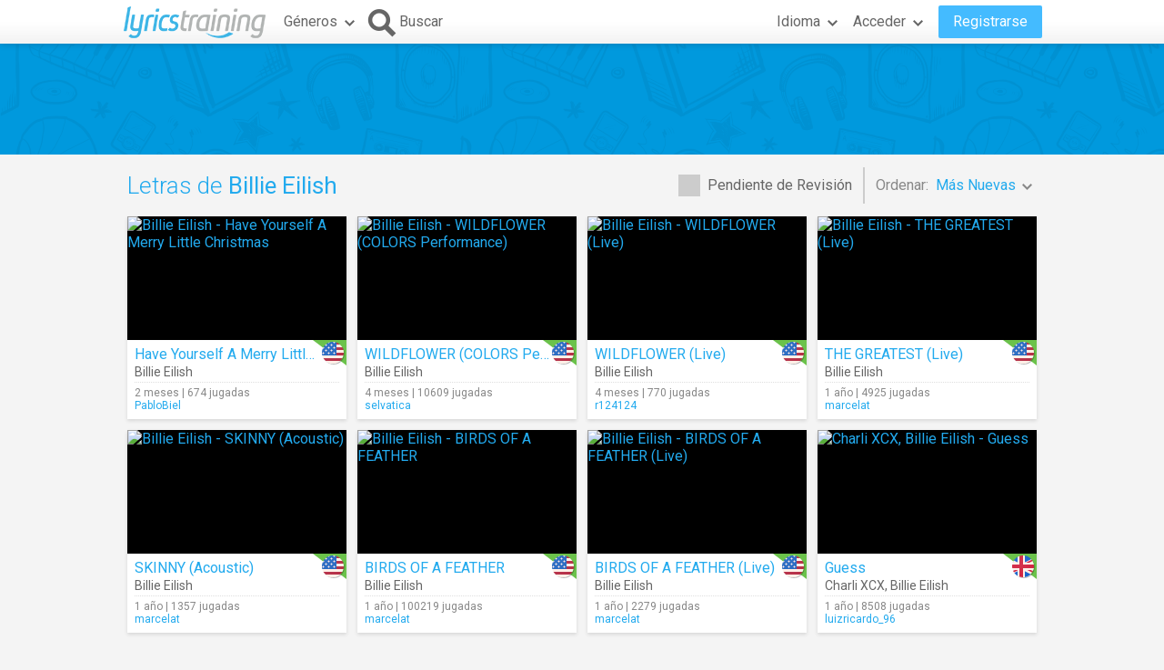

--- FILE ---
content_type: text/html; charset=utf-8
request_url: https://es.lyricstraining.com/search?ar=Billie%20Eilish
body_size: 9634
content:
<!DOCTYPE html>
<html lang="es">
<head>
<meta charset="UTF-8">
<meta name="HandheldFriendly" content="True"/>
<meta name="viewport" id="viewport" content="width=device-width,initial-scale=1.0,minimum-scale=1.0,maximum-scale=1.0,user-scalable=no" />
<meta name="apple-mobile-web-app-capable" content="yes" />
<title>Letras de Billie Eilish</title>
<meta name="description" content="Vídeos musicales y letras de canciones de Billie Eilish." />
<meta name="keywords" content="aprender,idioma,online,en línea,gratis,música,vídeo,letra,canción,karaoke,inglés,español,francés,alemán,italiano,portugues,holandes,Billie Eilish" />
<link rel="alternate" href="https://lyricstraining.com/search?ar=Billie%20Eilish" hreflang="en" title="Inglés" />
<link rel="alternate" href="https://es.lyricstraining.com/search?ar=Billie%20Eilish" hreflang="es" title="Español" />
<link rel="alternate" href="https://fr.lyricstraining.com/search?ar=Billie%20Eilish" hreflang="fr" title="Francés" />
<meta property="og:title" content="Letras de Billie Eilish" />
<meta property="og:description" content="Vídeos musicales y letras de canciones de Billie Eilish." />
<meta property="og:type" content="website" />
<meta property="og:url" content="https://es.lyricstraining.com/search?ar=Billie%20Eilish" />
<meta property="og:site_name" content="LyricsTraining" />
<meta property="fb:app_id" content="172942429396251" />
<meta name="facebook-domain-verification" content="bnpg4ghn4ewuajlclmp3smh4f5uz0m" />

<!-- Favicon -->
<link rel="shortcut icon" href="/favicon.ico?rev=2.5.5"/>
<link rel="icon" href="/img/favicon.png?rev=2.5.5" type="image/png" />

<!-- Stylesheets -->
<link type="text/css" href="/uix/css/default/uix.css?rev=2.5.5" rel="stylesheet">
<link type="text/css" href="/css/styles.css?rev=2.5.5" rel="stylesheet" />

<!-- Fonts -->
<link href='//fonts.googleapis.com/css?family=Roboto:300,400,500,700&subset=latin,latin-ext' rel='stylesheet' type='text/css'>


<!-- jQuery Library -->
<script type="text/javascript" src="//ajax.googleapis.com/ajax/libs/jquery/1.10.2/jquery.min.js"></script>
<!-- <script type="text/javascript" src="/uix/jquery-1.10.2.min.js"></script>  -->

<!-- GSAP -->
<script type="text/javascript" src="/uix/lib/gsap/gsap-1.17.0.min.js"></script>

<!-- jQuix Library -->
<script type="text/javascript" src="/uix/jquix_0.2.1.min.js?rev=2.5.5"></script>

<!-- Page Scripts -->
<script type="text/javascript" src="/js/util_es.js?rev=2.5.5"></script>
<script type="text/javascript" src="/js/video_player.js?rev=2.5.5"></script>
<script type="text/javascript" src="/js/main_es.js?rev=2.5.5"></script>
<script type="text/javascript" src="/check_user"></script>

<script type="text/javascript">
	if (!readCookie('new_name')) {
		const ua = navigator.userAgent;
		let m;

        // Android (móvil o tablet) >= 6
        m = /android\s+(\d+)(?:\.\d+)?/i.exec(ua);
        const isAndroid6Plus = !!(m && parseInt(m[1], 10) >= 6);
        
        // iOS / iPadOS (iPhone + iPad) >= 13
        m = /cpu (?:iphone )?os\s+(\d+)/i.exec(ua);
        const isIOS13Plus = !!(/(iphone|ipad|ipod)/i.test(ua) && m && parseInt(m[1], 10) >= 13);
        
        // Desktop real (Windows / macOS / Linux)
		const isDesktop = (/(windows nt|macintosh|x11|linux|bsd|solaris)/i.test(ua) &&
				!/(android|iphone|ipad|ipod|windows phone|bot|crawl|spider|slurp)/i.test(ua));
        
        if (isAndroid6Plus || isIOS13Plus || isDesktop) {
            createCookie('new_name', '1', 1 / 24);
            if (window.location.hash !== '#nr' && (
                	!document.referrer || !/^https:\/\/(.{2}\.)?lingoclip\.com/i.test(document.referrer))) {
				window.location.href = 'https://lingoclip.com?ref=' + encodeURIComponent(window.location.href);
            }
        }
	}
</script><script async src="https://pagead2.googlesyndication.com/pagead/js/adsbygoogle.js?client=ca-pub-1398647761690186" crossorigin="anonymous"></script></head>
<body>
<!-- Google tag (gtag.js) -->
<script async src="https://www.googletagmanager.com/gtag/js?id=G-T0R7TT9RB4"></script>
<script>
  window.dataLayer = window.dataLayer || [];
  function gtag(){dataLayer.push(arguments);}
  gtag('js', new Date());

  gtag('config', 'G-T0R7TT9RB4');
</script>
<script async src="https://securepubads.g.doubleclick.net/tag/js/gpt.js"></script>	<div id="page" class="fixed">
		<div id="page-head" class="fixed">
<table id="header" class="page-frame" role="presentation" border="0" cellpadding="0" cellspacing="0">
<tr>
	<td class="logo">
		<!-- Logo -->
		<a id="header-logo" href="/"></a>
	</td>
	<td class="genres">
		<!-- Genres -->
		<div id="header-genres">
			<button id="header-genres-button" class="header-button uix-button uix-toggle-dropdown uix-icon2-down uix-right-icon">
				Géneros</button>
			<div id="header-genres-dropdown" class="uix-dropdown header-dropdown">
				<div class="dropdown-content">
					<ul class="uix-menu"><li data-genre="pop" class="uix-item">Pop</li><li data-genre="rock" class="uix-item">Rock</li><li data-genre="hard_rock" class="uix-item">Rock Duro</li><li data-genre="heavy_metal" class="uix-item">Heavy Metal</li><li data-genre="rap" class="uix-item">Hip-Hop/Rap</li><li data-genre="dance" class="uix-item">Dance</li><li data-genre="electronica" class="uix-item">Electrónica</li><li data-genre="alternative" class="uix-item">Alternativa</li><li data-genre="indie" class="uix-item">Indie</li><li data-genre="punk" class="uix-item">Punk</li><li data-genre="r&b" class="uix-item">Rhythm & Blues</li><li data-genre="soul" class="uix-item">Soul</li><li data-genre="disco" class="uix-item">Disco</li><li data-genre="funk" class="uix-item">Funk</li><li data-genre="latin" class="uix-item">Latina</li><li data-genre="country" class="uix-item">Country</li><li data-genre="reggae" class="uix-item">Reggae</li><li data-genre="blues" class="uix-item">Blues</li><li data-genre="folk" class="uix-item">Folk</li><li data-genre="jazz" class="uix-item">Jazz</li><li data-genre="classic" class="uix-item">Clásica</li><li data-genre="opera" class="uix-item">Ópera</li><li data-genre="christian" class="uix-item">Cristiana/Gospel</li><li data-genre="children" class="uix-item">Música Infantil</li><li data-genre="christmas" class="uix-item">Navidad</li><li data-genre="world" class="uix-item">Música del Mundo</li><li data-genre="soundtrack" class="uix-item">Banda Sonora</li><li data-genre="movie_scene" class="uix-item">Escena de Película</li><li data-genre="tv_show" class="uix-item">Programa de TV</li><li data-genre="other" class="uix-item">Otros</li></ul>
				</div>
			</div>
		</div>
	</td>
	<td class="search">
		<!-- Search Button -->
		<button id="header-search-button" class="header-button uix-button uix-icon-search uix-left-icon"><b>Buscar</b></button>
		<!-- Search Box -->
		<div id="header-search-box">
			<form autocomplete="off" action="?">
				<div id="header-search-text" class="uix-text-box">
					<input type="text" name="qry" value="" 
						maxlength="40" autocomplete="off" autocorrect="off" autocapitalize="off" 
						placeholder="Buscar letras o artistas…" />
					<button class="header-button clear-button uix-button uix-icon-clear" type="button"></button>
					<p></p>
				</div>
			</form>
			<!-- Search Suggestions -->
			<div id="header-search-suggestions" class="uix-dropdown header-dropdown">
				<div class="dropdown-content">
					<ul class="uix-menu"></ul>
				</div>
			</div>
		</div>
	</td>
	<td class="lang">
		<!-- Lang -->
		<div id="header-lang">
			<button id="header-lang-button" class="header-button uix-button uix-toggle-dropdown uix-icon2-down uix-right-icon">
				Idioma			</button>
			<div id="header-lang-dropdown" class="uix-dropdown header-dropdown">
				<div class="dropdown-content">
					<ul class="uix-menu">
						<li data-lang="" class="uix-item uix-active">Todos los Idiomas</li>
						<li data-lang="en" class="uix-item -flag"><span 
							class="flag gb" 
							title="Inglés"></span>Inglés</li>
						<li data-lang="es" class="uix-item -flag"><span 
							class="flag es" 
							title="Español"></span>Español</li>
						<li data-lang="pt" class="uix-item -flag"><span 
							class="flag pt" 
							title="Portugués"></span>Portugués</li>
						<li data-lang="fr" class="uix-item -flag"><span 
							class="flag fr" 
							title="Francés"></span>Francés</li>
						<li data-lang="it" class="uix-item -flag"><span 
							class="flag it" 
							title="Italiano"></span>Italiano</li>
						<li data-lang="de" class="uix-item -flag"><span 
							class="flag de" 
							title="Alemán"></span>Alemán</li>
						<li data-lang="nl" class="uix-item -flag"><span 
							class="flag nl" 
							title="Holandés"></span>Holandés</li>
						<li data-lang="ja" class="uix-item -flag"><span 
							class="flag jp" 
							title="Japonés (Rōmaji)"></span>Japonés (Rōmaji)</li>
						<li data-lang="tr" class="uix-item -flag"><span 
							class="flag tr" 
							title="Turco"></span>Turco</li>
						<li data-lang="pl" class="uix-item -flag"><span 
							class="flag pl" 
							title="Polaco"></span>Polaco</li>
						<li data-lang="sv" class="uix-item -flag"><span 
							class="flag se" 
							title="Sueco"></span>Sueco</li>
						<li data-lang="fi" class="uix-item -flag"><span 
							class="flag fi" 
							title="Finés"></span>Finés</li>
						<li data-lang="ca" class="uix-item -flag"><span 
							class="flag es_ct" 
							title="Catalán"></span>Catalán</li>
					</ul>
				</div>
			</div>
			<!-- /header-lang-dropdown -->
		</div>
		<!-- /header-lang -->
	</td>
	<td class="user">
		<!-- User -->
		<div id="header-user"></div>
	</td>
</tr>
</table>
<!-- /header -->
<script type="text/javascript">		
	$(function() {
		lt.lang = "";
		$('#header-user').load('/v/header_user', function() {
			uix.init($(this));
		});
	});
</script>		</div><!-- /page-head -->
<div id="ad-top" class="ad ad-leaderboard top-bg music-bg"><!-- LT3_LEADERBOARD -->
<ins class="adsbygoogle"
     style="display:block"
     data-ad-client="ca-pub-1398647761690186"
     data-ad-slot="3619842626"></ins>
<script>
     (adsbygoogle = window.adsbygoogle || []).push({});
</script></div>		
		<div id="page-content" class="page-frame">
	
<div id="search-list" class="list uix-content-block">
	<div class="uix-content-head">
		<div class="list-optbar">
			<div id="search-pending-check" class="uix-check list-opt" 
					title="Incluir pendientes de revisión">
				<input type="checkbox" name="alerts" value="1" />
				<label>Pendiente de Revisión</label>
			</div>
			<p class="list-sep"></p>
			<div id="search-sort-by" class="list-opt">Ordenar:&nbsp;
				<button name="sort-by" type="button" 
						class="list-button uix-button uix-toggle-dropdown uix-icon2-down">
					<b>Más Nuevas</b></button>
				<ul class="list-dropdown uix-dropdown uix-menu uix-right">
					<li data-val="title" class="uix-item">Título</li>
					<li data-val="artist" class="uix-item">Artista</li>
					<li data-val="date_asc" class="uix-item">Más Antiguas</li>
					<li data-val="hits" class="uix-item">Más Jugadas</li>
					<li data-val="last_hit" class="uix-item">Jugando Ahora</li>
					<li data-val="user" class="uix-item">Usuario</li>
				</ul>
			</div>
		</div>
		<!-- /list-optbar -->

		<div class="list-title">
			<h1>Letras de <b>Billie Eilish</b></h1></div>
	</div>
	<!-- /uix-content-head -->
	
	
	
	<div class="uix-content-body list-body">
<div class="list-item lyrics-card uix-focusable" data-lyrics-id="gofqYNmi6o" 
		data-status="published">
	<a class="video" href="/play/billie-eilish/have-yourself-a-merry-little-christmas/gofqYNmi6o" tabindex="-1" title="Billie Eilish - Have Yourself A Merry Little Christmas">
		<img src="https://img.youtube.com/vi/6wGcOo7TzcQ/mqdefault.jpg" 
			alt="Billie Eilish - Have Yourself A Merry Little Christmas" />
		<span class="play uix-icon uix-icon-play2"></span>
		
	</a>
	<div class="details">
<div class="lang-tag easy"><span class="flag us r"></span></div>	
		<h3><a href="/play/billie-eilish/have-yourself-a-merry-little-christmas/gofqYNmi6o" title="Have Yourself A Merry Little Christmas">Have Yourself A Merry Little Christmas</a></h3>
		<h4><a href="/search?ar=Billie%20Eilish" title="Billie Eilish">Billie Eilish</a></h4>
		<div class="more">
	
			<div class="date-hits">2 meses&nbsp;|&nbsp;674 jugadas</div>
			<a href="/search?user=PabloBiel" class="user">PabloBiel</a>		</div>
	</div>
</div><div class="list-item lyrics-card uix-focusable" data-lyrics-id="gUHg21msCU" 
		data-status="published">
	<a class="video" href="/play/billie-eilish/wildflower-colors-performance/gUHg21msCU" tabindex="-1" title="Billie Eilish - WILDFLOWER (COLORS Performance)">
		<img src="https://img.youtube.com/vi/210Uq0WmBDI/mqdefault.jpg" 
			alt="Billie Eilish - WILDFLOWER (COLORS Performance)" />
		<span class="play uix-icon uix-icon-play2"></span>
		
	</a>
	<div class="details">
<div class="lang-tag easy"><span class="flag us r"></span></div>	
		<h3><a href="/play/billie-eilish/wildflower-colors-performance/gUHg21msCU" title="WILDFLOWER (COLORS Performance)">WILDFLOWER (COLORS Performance)</a></h3>
		<h4><a href="/search?ar=Billie%20Eilish" title="Billie Eilish">Billie Eilish</a></h4>
		<div class="more">
	
			<div class="date-hits">4 meses&nbsp;|&nbsp;10609 jugadas</div>
			<a href="/search?user=selvatica" class="user">selvatica</a>		</div>
	</div>
</div><div class="list-item lyrics-card uix-focusable" data-lyrics-id="ghbW8nmxyh" 
		data-status="published">
	<a class="video" href="/play/billie-eilish/wildflower-live/ghbW8nmxyh" tabindex="-1" title="Billie Eilish - WILDFLOWER (Live)">
		<img src="https://img.youtube.com/vi/hJeNfNtbUeY/mqdefault.jpg" 
			alt="Billie Eilish - WILDFLOWER (Live)" />
		<span class="play uix-icon uix-icon-play2"></span>
		
	</a>
	<div class="details">
<div class="lang-tag easy"><span class="flag us r"></span></div>	
		<h3><a href="/play/billie-eilish/wildflower-live/ghbW8nmxyh" title="WILDFLOWER (Live)">WILDFLOWER (Live)</a></h3>
		<h4><a href="/search?ar=Billie%20Eilish" title="Billie Eilish">Billie Eilish</a></h4>
		<div class="more">
	
			<div class="date-hits">4 meses&nbsp;|&nbsp;770 jugadas</div>
			<a href="/search?user=r124124" class="user">r124124</a>		</div>
	</div>
</div><div class="list-item lyrics-card uix-focusable" data-lyrics-id="gjK5ofmVUj" 
		data-status="published">
	<a class="video" href="/play/billie-eilish/the-greatest-live/gjK5ofmVUj" tabindex="-1" title="Billie Eilish - THE GREATEST (Live)">
		<img src="https://img.youtube.com/vi/aZqCFE_9U9o/mqdefault.jpg" 
			alt="Billie Eilish - THE GREATEST (Live)" />
		<span class="play uix-icon uix-icon-play2"></span>
		
	</a>
	<div class="details">
<div class="lang-tag easy"><span class="flag us r"></span></div>	
		<h3><a href="/play/billie-eilish/the-greatest-live/gjK5ofmVUj" title="THE GREATEST (Live)">THE GREATEST (Live)</a></h3>
		<h4><a href="/search?ar=Billie%20Eilish" title="Billie Eilish">Billie Eilish</a></h4>
		<div class="more">
	
			<div class="date-hits">1 año&nbsp;|&nbsp;4925 jugadas</div>
			<a href="/search?user=marcelat" class="user">marcelat</a>		</div>
	</div>
</div><div class="list-item lyrics-card uix-focusable" data-lyrics-id="g5ofqYmVU5" 
		data-status="published">
	<a class="video" href="/play/billie-eilish/skinny-acoustic/g5ofqYmVU5" tabindex="-1" title="Billie Eilish - SKINNY (Acoustic)">
		<img src="https://img.youtube.com/vi/WnSrPwTi_7A/mqdefault.jpg" 
			alt="Billie Eilish - SKINNY (Acoustic)" />
		<span class="play uix-icon uix-icon-play2"></span>
		
	</a>
	<div class="details">
<div class="lang-tag easy"><span class="flag us r"></span></div>	
		<h3><a href="/play/billie-eilish/skinny-acoustic/g5ofqYmVU5" title="SKINNY (Acoustic)">SKINNY (Acoustic)</a></h3>
		<h4><a href="/search?ar=Billie%20Eilish" title="Billie Eilish">Billie Eilish</a></h4>
		<div class="more">
	
			<div class="date-hits">1 año&nbsp;|&nbsp;1357 jugadas</div>
			<a href="/search?user=marcelat" class="user">marcelat</a>		</div>
	</div>
</div><div class="list-item lyrics-card uix-focusable" data-lyrics-id="gilzhbmIAi" 
		data-status="published">
	<a class="video" href="/play/billie-eilish/birds-of-a-feather/gilzhbmIAi" tabindex="-1" title="Billie Eilish - BIRDS OF A FEATHER">
		<img src="https://img.youtube.com/vi/V9PVRfjEBTI/mqdefault.jpg" 
			alt="Billie Eilish - BIRDS OF A FEATHER" />
		<span class="play uix-icon uix-icon-play2"></span>
		
	</a>
	<div class="details">
<div class="lang-tag easy"><span class="flag us r"></span></div>	
		<h3><a href="/play/billie-eilish/birds-of-a-feather/gilzhbmIAi" title="BIRDS OF A FEATHER">BIRDS OF A FEATHER</a></h3>
		<h4><a href="/search?ar=Billie%20Eilish" title="Billie Eilish">Billie Eilish</a></h4>
		<div class="more">
	
			<div class="date-hits">1 año&nbsp;|&nbsp;100219 jugadas</div>
			<a href="/search?user=marcelat" class="user">marcelat</a>		</div>
	</div>
</div><div class="list-item lyrics-card uix-focusable" data-lyrics-id="gZDLkEmIhZ" 
		data-status="published">
	<a class="video" href="/play/billie-eilish/birds-of-a-feather-live/gZDLkEmIhZ" tabindex="-1" title="Billie Eilish - BIRDS OF A FEATHER (Live)">
		<img src="https://img.youtube.com/vi/m_uBbDkiAIA/mqdefault.jpg" 
			alt="Billie Eilish - BIRDS OF A FEATHER (Live)" />
		<span class="play uix-icon uix-icon-play2"></span>
		
	</a>
	<div class="details">
<div class="lang-tag easy"><span class="flag us r"></span></div>	
		<h3><a href="/play/billie-eilish/birds-of-a-feather-live/gZDLkEmIhZ" title="BIRDS OF A FEATHER (Live)">BIRDS OF A FEATHER (Live)</a></h3>
		<h4><a href="/search?ar=Billie%20Eilish" title="Billie Eilish">Billie Eilish</a></h4>
		<div class="more">
	
			<div class="date-hits">1 año&nbsp;|&nbsp;2279 jugadas</div>
			<a href="/search?user=marcelat" class="user">marcelat</a>		</div>
	</div>
</div><div class="list-item lyrics-card uix-focusable" data-lyrics-id="gRFPTXmI7R" 
		data-status="published">
	<a class="video" href="/play/charli-xcx-billie-eilish/guess/gRFPTXmI7R" tabindex="-1" title="Charli XCX, Billie Eilish - Guess">
		<img src="https://img.youtube.com/vi/huGd4efgdPA/mqdefault.jpg" 
			alt="Charli XCX, Billie Eilish - Guess" />
		<span class="play uix-icon uix-icon-play2"></span>
		
	</a>
	<div class="details">
<div class="lang-tag easy"><span class="flag uk r"></span></div>	
		<h3><a href="/play/charli-xcx-billie-eilish/guess/gRFPTXmI7R" title="Guess">Guess</a></h3>
		<h4><a href="/search?ar=Charli%20XCX" title="Charli XCX">Charli XCX</a>, <a href="/search?ar=Billie%20Eilish" title="Billie Eilish">Billie Eilish</a></h4>
		<div class="more">
	
			<div class="date-hits">1 año&nbsp;|&nbsp;8508 jugadas</div>
			<a href="/search?user=luizricardo_96" class="user">luizricardo_96</a>		</div>
	</div>
</div><div class="ad ad-content1 ad-footer"><!-- LT3_CONTENT1 -->
<ins class="adsbygoogle"
     style="display:block"
     data-ad-client="ca-pub-1398647761690186"
     data-ad-slot="8131316163"></ins>
<script>
     (adsbygoogle = window.adsbygoogle || []).push({});
</script></div><div class="list-item lyrics-card uix-focusable" data-lyrics-id="g6w0ZDmIS6" 
		data-status="published">
	<a class="video" href="/play/billie-eilish/wildflower-live/g6w0ZDmIS6" tabindex="-1" title="Billie Eilish - WILDFLOWER (Live)">
		<img src="https://img.youtube.com/vi/xAWDqdpOlu8/mqdefault.jpg" 
			alt="Billie Eilish - WILDFLOWER (Live)" />
		<span class="play uix-icon uix-icon-play2"></span>
		
	</a>
	<div class="details">
<div class="lang-tag easy"><span class="flag us r"></span></div>	
		<h3><a href="/play/billie-eilish/wildflower-live/g6w0ZDmIS6" title="WILDFLOWER (Live)">WILDFLOWER (Live)</a></h3>
		<h4><a href="/search?ar=Billie%20Eilish" title="Billie Eilish">Billie Eilish</a></h4>
		<div class="more">
	
			<div class="date-hits">1 año&nbsp;|&nbsp;14481 jugadas</div>
			<a href="/search?user=KimDaRi" class="user">KimDaRi</a>		</div>
	</div>
</div><div class="list-item lyrics-card uix-focusable" data-lyrics-id="gilzhbm76i" 
		data-status="published">
	<a class="video" href="/play/billie-eilish/chihiro/gilzhbm76i" tabindex="-1" title="Billie Eilish - CHIHIRO">
		<img src="https://img.youtube.com/vi/BY_XwvKogC8/mqdefault.jpg" 
			alt="Billie Eilish - CHIHIRO" />
		<span class="play uix-icon uix-icon-play2"></span>
		
	</a>
	<div class="details">
<div class="lang-tag medium"><span class="flag us r"></span></div>	
		<h3><a href="/play/billie-eilish/chihiro/gilzhbm76i" title="CHIHIRO">CHIHIRO</a></h3>
		<h4><a href="/search?ar=Billie%20Eilish" title="Billie Eilish">Billie Eilish</a></h4>
		<div class="more">
	
			<div class="date-hits">1 año&nbsp;|&nbsp;19513 jugadas</div>
			<a href="/search?user=XxCaPuChAsxX" class="user">XxCaPuChAsxX</a>		</div>
	</div>
</div><div class="list-item lyrics-card uix-focusable" data-lyrics-id="gsilzhm72s" 
		data-status="published">
	<a class="video" href="/play/billie-eilish/blue-lyrics/gsilzhm72s" tabindex="-1" title="Billie Eilish - BLUE (Lyrics)">
		<img src="https://img.youtube.com/vi/_IjWFq1c5M4/mqdefault.jpg" 
			alt="Billie Eilish - BLUE (Lyrics)" />
		<span class="play uix-icon uix-icon-play2"></span>
		
	</a>
	<div class="details">
<div class="lang-tag medium"><span class="flag us r"></span></div>	
		<h3><a href="/play/billie-eilish/blue-lyrics/gsilzhm72s" title="BLUE (Lyrics)">BLUE (Lyrics)</a></h3>
		<h4><a href="/search?ar=Billie%20Eilish" title="Billie Eilish">Billie Eilish</a></h4>
		<div class="more">
	
			<div class="date-hits">1 año&nbsp;|&nbsp;6636 jugadas</div>
			<a href="/search?user=XxCaPuChAsxX" class="user">XxCaPuChAsxX</a>		</div>
	</div>
</div><div class="list-item lyrics-card uix-focusable" data-lyrics-id="gxsilzm72x" 
		data-status="published">
	<a class="video" href="/play/billie-eilish/bittersuite-lyrics/gxsilzm72x" tabindex="-1" title="Billie Eilish - BITTERSUITE (Lyrics)">
		<img src="https://img.youtube.com/vi/LmVw3u3SxoA/mqdefault.jpg" 
			alt="Billie Eilish - BITTERSUITE (Lyrics)" />
		<span class="play uix-icon uix-icon-play2"></span>
		
	</a>
	<div class="details">
<div class="lang-tag medium"><span class="flag us r"></span></div>	
		<h3><a href="/play/billie-eilish/bittersuite-lyrics/gxsilzm72x" title="BITTERSUITE (Lyrics)">BITTERSUITE (Lyrics)</a></h3>
		<h4><a href="/search?ar=Billie%20Eilish" title="Billie Eilish">Billie Eilish</a></h4>
		<div class="more">
	
			<div class="date-hits">1 año&nbsp;|&nbsp;1641 jugadas</div>
			<a href="/search?user=XxCaPuChAsxX" class="user">XxCaPuChAsxX</a>		</div>
	</div>
</div><div class="list-item lyrics-card uix-focusable" data-lyrics-id="gVxsilm72V" 
		data-status="published">
	<a class="video" href="/play/billie-eilish/the-diner-lyrics/gVxsilm72V" tabindex="-1" title="Billie Eilish - THE DINER (Lyrics)">
		<img src="https://img.youtube.com/vi/gDVw1l6QDOg/mqdefault.jpg" 
			alt="Billie Eilish - THE DINER (Lyrics)" />
		<span class="play uix-icon uix-icon-play2"></span>
		
	</a>
	<div class="details">
<div class="lang-tag medium"><span class="flag us r"></span></div>	
		<h3><a href="/play/billie-eilish/the-diner-lyrics/gVxsilm72V" title="THE DINER (Lyrics)">THE DINER (Lyrics)</a></h3>
		<h4><a href="/search?ar=Billie%20Eilish" title="Billie Eilish">Billie Eilish</a></h4>
		<div class="more">
	
			<div class="date-hits">1 año&nbsp;|&nbsp;1526 jugadas</div>
			<a href="/search?user=XxCaPuChAsxX" class="user">XxCaPuChAsxX</a>		</div>
	</div>
</div><div class="list-item lyrics-card uix-focusable" data-lyrics-id="g4Vxsim724" 
		data-status="published">
	<a class="video" href="/play/billie-eilish/lamour-de-ma-vie-lyrics/g4Vxsim724" tabindex="-1" title="Billie Eilish - L'AMOUR DE MA VIE (Lyrics)">
		<img src="https://img.youtube.com/vi/am5FI9DkO80/mqdefault.jpg" 
			alt="Billie Eilish - L'AMOUR DE MA VIE (Lyrics)" />
		<span class="play uix-icon uix-icon-play2"></span>
		
	</a>
	<div class="details">
<div class="lang-tag medium"><span class="flag us r"></span></div>	
		<h3><a href="/play/billie-eilish/lamour-de-ma-vie-lyrics/g4Vxsim724" title="L'AMOUR DE MA VIE (Lyrics)">L'AMOUR DE MA VIE (Lyrics)</a></h3>
		<h4><a href="/search?ar=Billie%20Eilish" title="Billie Eilish">Billie Eilish</a></h4>
		<div class="more">
	
			<div class="date-hits">1 año&nbsp;|&nbsp;4572 jugadas</div>
			<a href="/search?user=XxCaPuChAsxX" class="user">XxCaPuChAsxX</a>		</div>
	</div>
</div><div class="list-item lyrics-card uix-focusable" data-lyrics-id="gI4Vxsm72I" 
		data-status="published">
	<a class="video" href="/play/billie-eilish/the-greatest-lyrics/gI4Vxsm72I" tabindex="-1" title="Billie Eilish - THE GREATEST (Lyrics)">
		<img src="https://img.youtube.com/vi/WkdQhfDRBKs/mqdefault.jpg" 
			alt="Billie Eilish - THE GREATEST (Lyrics)" />
		<span class="play uix-icon uix-icon-play2"></span>
		
	</a>
	<div class="details">
<div class="lang-tag easy"><span class="flag us r"></span></div>	
		<h3><a href="/play/billie-eilish/the-greatest-lyrics/gI4Vxsm72I" title="THE GREATEST (Lyrics)">THE GREATEST (Lyrics)</a></h3>
		<h4><a href="/search?ar=Billie%20Eilish" title="Billie Eilish">Billie Eilish</a></h4>
		<div class="more">
	
			<div class="date-hits">1 año&nbsp;|&nbsp;3123 jugadas</div>
			<a href="/search?user=XxCaPuChAsxX" class="user">XxCaPuChAsxX</a>		</div>
	</div>
</div><div class="list-item lyrics-card uix-focusable" data-lyrics-id="g7I4Vxm727" 
		data-status="published">
	<a class="video" href="/play/billie-eilish/wildflower-lyrics/g7I4Vxm727" tabindex="-1" title="Billie Eilish - WILDFLOWER (Lyrics)">
		<img src="https://img.youtube.com/vi/l08Zw-RY__Q/mqdefault.jpg" 
			alt="Billie Eilish - WILDFLOWER (Lyrics)" />
		<span class="play uix-icon uix-icon-play2"></span>
		
	</a>
	<div class="details">
<div class="lang-tag easy"><span class="flag us r"></span></div>	
		<h3><a href="/play/billie-eilish/wildflower-lyrics/g7I4Vxm727" title="WILDFLOWER (Lyrics)">WILDFLOWER (Lyrics)</a></h3>
		<h4><a href="/search?ar=Billie%20Eilish" title="Billie Eilish">Billie Eilish</a></h4>
		<div class="more">
	
			<div class="date-hits">1 año&nbsp;|&nbsp;19661 jugadas</div>
			<a href="/search?user=XxCaPuChAsxX" class="user">XxCaPuChAsxX</a>		</div>
	</div>
</div><div class="list-item lyrics-card uix-focusable" data-lyrics-id="gt7I4Vm72t" 
		data-status="published">
	<a class="video" href="/play/billie-eilish/birds-of-a-feather-lyrics/gt7I4Vm72t" tabindex="-1" title="Billie Eilish - BIRDS OF A FEATHER (Lyrics)">
		<img src="https://img.youtube.com/vi/d5gf9dXbPi0/mqdefault.jpg" 
			alt="Billie Eilish - BIRDS OF A FEATHER (Lyrics)" />
		<span class="play uix-icon uix-icon-play2"></span>
		
	</a>
	<div class="details">
<div class="lang-tag easy"><span class="flag us r"></span></div>	
		<h3><a href="/play/billie-eilish/birds-of-a-feather-lyrics/gt7I4Vm72t" title="BIRDS OF A FEATHER (Lyrics)">BIRDS OF A FEATHER (Lyrics)</a></h3>
		<h4><a href="/search?ar=Billie%20Eilish" title="Billie Eilish">Billie Eilish</a></h4>
		<div class="more">
	
			<div class="date-hits">1 año&nbsp;|&nbsp;8508 jugadas</div>
			<a href="/search?user=XxCaPuChAsxX" class="user">XxCaPuChAsxX</a>		</div>
	</div>
</div><div class="list-item lyrics-card uix-focusable" data-lyrics-id="gSt7I4m72S" 
		data-status="published">
	<a class="video" href="/play/billie-eilish/chihiro-lyrics/gSt7I4m72S" tabindex="-1" title="Billie Eilish - CHIHIRO (Lyrics)">
		<img src="https://img.youtube.com/vi/e_AZJzYe7CU/mqdefault.jpg" 
			alt="Billie Eilish - CHIHIRO (Lyrics)" />
		<span class="play uix-icon uix-icon-play2"></span>
		
	</a>
	<div class="details">
<div class="lang-tag medium"><span class="flag us r"></span></div>	
		<h3><a href="/play/billie-eilish/chihiro-lyrics/gSt7I4m72S" title="CHIHIRO (Lyrics)">CHIHIRO (Lyrics)</a></h3>
		<h4><a href="/search?ar=Billie%20Eilish" title="Billie Eilish">Billie Eilish</a></h4>
		<div class="more">
	
			<div class="date-hits">1 año&nbsp;|&nbsp;3462 jugadas</div>
			<a href="/search?user=XxCaPuChAsxX" class="user">XxCaPuChAsxX</a>		</div>
	</div>
</div><div class="list-item lyrics-card uix-focusable" data-lyrics-id="g1St7Im721" 
		data-status="published">
	<a class="video" href="/play/billie-eilish/lunch/g1St7Im721" tabindex="-1" title="Billie Eilish - LUNCH">
		<img src="https://img.youtube.com/vi/MB3VkzPdgLA/mqdefault.jpg" 
			alt="Billie Eilish - LUNCH" />
		<span class="play uix-icon uix-icon-play2"></span>
		
	</a>
	<div class="details">
<div class="lang-tag medium"><span class="flag us r"></span></div>	
		<h3><a href="/play/billie-eilish/lunch/g1St7Im721" title="LUNCH">LUNCH</a></h3>
		<h4><a href="/search?ar=Billie%20Eilish" title="Billie Eilish">Billie Eilish</a></h4>
		<div class="more">
	
			<div class="date-hits">1 año&nbsp;|&nbsp;8962 jugadas</div>
			<a href="/search?user=XxCaPuChAsxX" class="user">XxCaPuChAsxX</a>		</div>
	</div>
</div><div class="list-item lyrics-card uix-focusable" data-lyrics-id="g21St7m722" 
		data-status="published">
	<a class="video" href="/play/billie-eilish/skinny-lyrics/g21St7m722" tabindex="-1" title="Billie Eilish - SKINNY (Lyrics)">
		<img src="https://img.youtube.com/vi/g6YSdMnCOCU/mqdefault.jpg" 
			alt="Billie Eilish - SKINNY (Lyrics)" />
		<span class="play uix-icon uix-icon-play2"></span>
		
	</a>
	<div class="details">
<div class="lang-tag easy"><span class="flag us r"></span></div>	
		<h3><a href="/play/billie-eilish/skinny-lyrics/g21St7m722" title="SKINNY (Lyrics)">SKINNY (Lyrics)</a></h3>
		<h4><a href="/search?ar=Billie%20Eilish" title="Billie Eilish">Billie Eilish</a></h4>
		<div class="more">
	
			<div class="date-hits">1 año&nbsp;|&nbsp;1418 jugadas</div>
			<a href="/search?user=XxCaPuChAsxX" class="user">XxCaPuChAsxX</a>		</div>
	</div>
</div><div class="list-item lyrics-card uix-focusable" data-lyrics-id="gI4Vxsmt3I" 
		data-status="published">
	<a class="video" href="/play/lana-del-rey-billie-eilish/ocean-eyes-video-games-live/gI4Vxsmt3I" tabindex="-1" title="Lana Del Rey, Billie Eilish - Ocean Eyes / Video Games (Live)">
		<img src="https://img.youtube.com/vi/_I0zYHil4D8/mqdefault.jpg" 
			alt="Lana Del Rey, Billie Eilish - Ocean Eyes / Video Games (Live)" />
		<span class="play uix-icon uix-icon-play2"></span>
		
	</a>
	<div class="details">
<div class="lang-tag medium"><span class="flag us r"></span></div>	
		<h3><a href="/play/lana-del-rey-billie-eilish/ocean-eyes-video-games-live/gI4Vxsmt3I" title="Ocean Eyes / Video Games (Live)">Ocean Eyes / Video Games (Live)</a></h3>
		<h4><a href="/search?ar=Lana%20Del%20Rey" title="Lana Del Rey">Lana Del Rey</a>, <a href="/search?ar=Billie%20Eilish" title="Billie Eilish">Billie Eilish</a></h4>
		<div class="more">
	
			<div class="date-hits">1 año&nbsp;|&nbsp;4411 jugadas</div>
			<a href="/search?user=XxCaPuChAsxX" class="user">XxCaPuChAsxX</a>		</div>
	</div>
</div><div class="list-item lyrics-card uix-focusable" data-lyrics-id="gcQjK5mSJc" 
		data-status="published">
	<a class="video" href="/play/billie-eilish/what-was-i-made-for-live/gcQjK5mSJc" tabindex="-1" title="Billie Eilish - What Was I Made For? (Live)">
		<img src="https://img.youtube.com/vi/vluXkyV4AFc/mqdefault.jpg" 
			alt="Billie Eilish - What Was I Made For? (Live)" />
		<span class="play uix-icon uix-icon-play2"></span>
		
	</a>
	<div class="details">
<div class="lang-tag easy"><span class="flag us r"></span></div>	
		<h3><a href="/play/billie-eilish/what-was-i-made-for-live/gcQjK5mSJc" title="What Was I Made For? (Live)">What Was I Made For? (Live)</a></h3>
		<h4><a href="/search?ar=Billie%20Eilish" title="Billie Eilish">Billie Eilish</a></h4>
		<div class="more">
	
			<div class="date-hits">2 años&nbsp;|&nbsp;2781 jugadas</div>
			<a href="/search?user=marcelat" class="user">marcelat</a>		</div>
	</div>
</div><div class="list-item lyrics-card uix-focusable" data-lyrics-id="gW8nMdm2mW" 
		data-status="published">
	<a class="video" href="/play/billie-eilish/what-was-i-made-for/gW8nMdm2mW" tabindex="-1" title="Billie Eilish - What Was I Made For?">
		<img src="https://img.youtube.com/vi/cW8VLC9nnTo/mqdefault.jpg" 
			alt="Billie Eilish - What Was I Made For?" />
		<span class="play uix-icon uix-icon-play2"></span>
		
	</a>
	<div class="details">
<div class="lang-tag easy"><span class="flag us r"></span></div>	
		<h3><a href="/play/billie-eilish/what-was-i-made-for/gW8nMdm2mW" title="What Was I Made For?">What Was I Made For?</a></h3>
		<h4><a href="/search?ar=Billie%20Eilish" title="Billie Eilish">Billie Eilish</a></h4>
		<div class="more">
	
			<div class="date-hits">2 años&nbsp;|&nbsp;67532 jugadas</div>
			<a href="/search?user=XxCaPuChAsxX" class="user">XxCaPuChAsxX</a>		</div>
	</div>
</div><div class="list-item lyrics-card uix-focusable" data-lyrics-id="gGuRFPmyWG" 
		data-status="published">
	<a class="video" href="/play/billie-eilish/the-30th-live/gGuRFPmyWG" tabindex="-1" title="Billie Eilish - The 30th (Live)">
		<img src="https://img.youtube.com/vi/WyrZYGmoaFM/mqdefault.jpg" 
			alt="Billie Eilish - The 30th (Live)" />
		<span class="play uix-icon uix-icon-play2"></span>
		
	</a>
	<div class="details">
<div class="lang-tag medium"><span class="flag us r"></span></div>	
		<h3><a href="/play/billie-eilish/the-30th-live/gGuRFPmyWG" title="The 30th (Live)">The 30th (Live)</a></h3>
		<h4><a href="/search?ar=Billie%20Eilish" title="Billie Eilish">Billie Eilish</a></h4>
		<div class="more">
	
			<div class="date-hits">3 años&nbsp;|&nbsp;4214 jugadas</div>
			<a href="/search?user=XxCaPuChAsxX" class="user">XxCaPuChAsxX</a>		</div>
	</div>
</div></div><!-- /uix-content-body -->
</div> <!-- /search-list -->
<script type="text/javascript">
	$(function() {
		var options = {
			params: {"ar":"Billie%20Eilish"}		};
		options["next_items"] = [{"lyrics_id":"gLkEvrmybL","title":"TV (Live)","artist":"Billie Eilish","lang":"en","lang_cc":"us","level":"easy","status":"published","duration":"265000","yt_video_id":"UQphbBmXI-E","user":"selvatica","from_date":"2022-09-23T08:29:38Z","hits":"12927"},{"lyrics_id":"HA9pBOe3wA","title":"The 30th (Lyrics)","artist":"Billie Eilish","lang":"en","lang_cc":"us","level":"medium","status":"published","duration":"217000","yt_video_id":"onT3z0lCZz8","user":"XxCaPuChAsxX","from_date":"2022-07-22T16:28:52Z","hits":"3588"},{"lyrics_id":"HofqYNA3wo","title":"TV (Lyrics)","artist":"Billie Eilish","lang":"en","lang_cc":"us","level":"easy","status":"published","duration":"282000","yt_video_id":"_JGGLJMpVks","user":"XxCaPuChAsxX","from_date":"2022-07-22T16:04:07Z","hits":"7781"},{"lyrics_id":"HhbW8nMC1h","title":"Male Fantasy","artist":"Billie Eilish","lang":"en","lang_cc":"us","level":"easy","status":"published","duration":"219000","yt_video_id":"G_BhUxx-cwk","user":"Grgmnz","from_date":"2021-12-06T23:33:28Z","hits":"13585"},{"lyrics_id":"HTX6w0ZeQT","title":"Happier Than Ever With The Count","artist":"Sesame Street, Billie Eilish","lang":"en","lang_cc":"us","level":"easy","status":"published","duration":"100000","yt_video_id":"wMGcpxCAlzE","user":"selvatica","from_date":"2021-11-15T12:07:30Z","hits":"14641"},{"lyrics_id":"HSt7I4VOqS","title":"Billie Bossa Nova (Acoustic)","artist":"Billie Eilish","lang":"en","lang_cc":"us","level":"easy","status":"published","duration":"178000","yt_video_id":"ZEkfsSms4Q0","user":"marcelat","from_date":"2021-09-23T22:16:15Z","hits":"10101"},{"lyrics_id":"HmUHg21OGm","title":"Oxytocin (Live)","artist":"Billie Eilish","lang":"en","lang_cc":"us","level":"easy","status":"published","duration":"242000","yt_video_id":"27O942403jM","user":"marcelat","from_date":"2021-08-31T19:24:15Z","hits":"3995"},{"lyrics_id":"HqYNA9pB3q","title":"I Didn't Change My Number (Live)","artist":"Billie Eilish","lang":"en","lang_cc":"us","level":"easy","status":"published","duration":"165000","yt_video_id":"6oLfyzoCFpw","user":"marcelat","from_date":"2021-08-05T13:03:58Z","hits":"5478"},{"lyrics_id":"HfqYNA9B3f","title":"Getting Older (Live)","artist":"Billie Eilish","lang":"en","lang_cc":"us","level":"easy","status":"published","duration":"293000","yt_video_id":"sQUNW7qI9zY","user":"marcelat","from_date":"2021-08-05T12:35:42Z","hits":"4978"},{"lyrics_id":"HaJ3ymUBJa","title":"Male Fantasy (Live)","artist":"Billie Eilish","lang":"en","lang_cc":"us","level":"easy","status":"published","duration":"197000","yt_video_id":"i7YvaaAkRCw","user":"marcelat","from_date":"2021-08-04T13:04:43Z","hits":"1908"},{"lyrics_id":"HofqYNABao","title":"Happier Than Ever","artist":"Billie Eilish","lang":"en","lang_cc":"us","level":"easy","status":"published","duration":"316000","yt_video_id":"5GJWxDKyk3A","user":"marcelat","from_date":"2021-08-02T13:05:16Z","hits":"133803"},{"lyrics_id":"HNA9pBOBCN","title":"Everybody Dies (Lyrics)","artist":"Billie Eilish","lang":"en","lang_cc":"us","level":"easy","status":"published","duration":"207000","yt_video_id":"FpeZsTo5hZw","user":"thalesmartins","from_date":"2021-08-01T05:07:31Z","hits":"2493"},{"lyrics_id":"HdGuRFPBvd","title":"NDA","artist":"Billie Eilish","lang":"en","lang_cc":"us","level":"medium","status":"published","duration":"217000","yt_video_id":"OORBa32WFcM","user":"luizricardo_96","from_date":"2021-07-10T15:10:26Z","hits":"13965"},{"lyrics_id":"HFPTX6wpJF","title":"Lost Cause","artist":"Billie Eilish","lang":"en","lang_cc":"us","level":"medium","status":"published","duration":"229000","yt_video_id":"S2dRcipMCpw","user":"nicoole2099","from_date":"2021-06-02T16:31:51Z","hits":"17995"},{"lyrics_id":"H5ofqYNpd5","title":"Your Power (Live)","artist":"Billie Eilish & Stephen Colbert","lang":"en","lang_cc":"us","level":"easy","status":"published","duration":"236000","yt_video_id":"dcBKEEVna-g","user":"selvatica","from_date":"2021-05-11T09:39:17Z","hits":"12375"},{"lyrics_id":"HuRFPTXpgu","title":"Your Power","artist":"Billie Eilish","lang":"en","lang_cc":"us","level":"easy","status":"published","duration":"263000","yt_video_id":"fzeWc3zh01g","user":"luizricardo_96","from_date":"2021-04-29T16:39:36Z","hits":"28492"},{"lyrics_id":"HrcQjK593r","title":"Happier Than Ever","artist":"Billie Eilish","lang":"en","lang_cc":"us","level":"easy","status":"published","duration":"15000","yt_video_id":"66TYJJObd6E","user":"selvatica","from_date":"2021-04-27T11:45:19Z","hits":"2579"},{"lyrics_id":"HofqYNAono","title":"Ilomilo (Live)","artist":"Billie Eilish","lang":"en","lang_cc":"us","level":"medium","status":"published","duration":"165000","yt_video_id":"ZTwu9CRnAO0","user":"StoneDraconis","from_date":"2021-02-24T10:28:37Z","hits":"4841"},{"lyrics_id":"HLkEvrc5vL","title":"Ilomilo (Visualizer)","artist":"Billie Eilish","lang":"en","lang_cc":"us","level":"medium","status":"published","duration":"157000","yt_video_id":"-e7wiyNO2us","user":"Bonfama","from_date":"2021-02-24T10:21:38Z","hits":"15065"},{"lyrics_id":"HBOeCaJN9B","title":"Lo Vas A Olvidar","artist":"Billie Eilish, ROSAL\u00cdA","lang":"es","lang_cc":"","level":"easy","status":"published","duration":"233000","yt_video_id":"8TsWkuWWXgc","user":"luizricardo_96","from_date":"2021-01-22T01:49:41Z","hits":"11898"},{"lyrics_id":"HeCaJ3yjke","title":"No Time To Die (Live)","artist":"Billie Eilish","lang":"en","lang_cc":"us","level":"medium","status":"published","duration":"244981","yt_video_id":"s-ltmarIBP8","user":"pouliouad","from_date":"2020-12-23T07:55:53Z","hits":"6320"},{"lyrics_id":"HPTX6w0YLP","title":"Therefore I Am","artist":"Billie Eilish","lang":"en","lang_cc":"us","level":"medium","status":"published","duration":"299000","yt_video_id":"RUQl6YcMalg","user":"luizricardo_96","from_date":"2020-11-12T18:32:05Z","hits":"45275"},{"lyrics_id":"H8nMdGuqN8","title":"No Time To Die","artist":"Billie Eilish","lang":"en","lang_cc":"us","level":"easy","status":"published","duration":"240000","yt_video_id":"BboMpayJomw","user":"nicoole2099","from_date":"2020-10-01T16:19:36Z","hits":"43063"},{"lyrics_id":"HEvrcQjfvE","title":"My Future","artist":"Billie Eilish","lang":"en","lang_cc":"us","level":"easy","status":"published","duration":"230000","yt_video_id":"Dm9Zf1WYQ_A","user":"nicoole2099","from_date":"2020-07-31T08:06:53Z","hits":"54050"},{"lyrics_id":"HnMdGuRjcn","title":"No Time To Die (Audio)","artist":"Billie Eilish","lang":"en","lang_cc":"us","level":"medium","status":"published","duration":"244000","yt_video_id":"GB_S2qFh5lU","user":"strixidioms","from_date":"2020-02-17T14:00:26Z","hits":"18222"},{"lyrics_id":"HvrcQjKQdv","title":"Xanny","artist":"Billie Eilish","lang":"en","lang_cc":"us","level":"easy","status":"published","duration":"266000","yt_video_id":"LZyybvVx-js","user":"nicoole2099","from_date":"2019-12-05T17:16:59Z","hits":"19120"},{"lyrics_id":"HaJ3ymUcha","title":"My Strange Addiction","artist":"Billie Eilish","lang":"en","lang_cc":"us","level":"medium","status":"published","duration":"181000","yt_video_id":"JBFfclLlc6o","user":"geltus","from_date":"2019-11-15T09:48:29Z","hits":"24150"},{"lyrics_id":"HeCaJ3yc3e","title":"Everything I Wanted (Audio)","artist":"Billie Eilish","lang":"en","lang_cc":"us","level":"medium","status":"published","duration":"247000","yt_video_id":"qCTMq7xvdXU","user":"geltus","from_date":"2019-11-15T09:41:14Z","hits":"61517"},{"lyrics_id":"H1St7I4Qm1","title":"Everything I Wanted","artist":"Billie Eilish","lang":"en","lang_cc":"us","level":"easy","status":"published","duration":"288000","yt_video_id":"EgBJmlPo8Xw","user":"luizricardo_96","from_date":"2019-11-15T01:38:23Z","hits":"28553"},{"lyrics_id":"HMdGuRFrQM","title":"All The Good Girls Go To Hell","artist":"Billie Eilish","lang":"en","lang_cc":"us","level":"medium","status":"published","duration":"221121","yt_video_id":"-PZsSWwc9xA","user":"nicoole2099","from_date":"2019-09-04T18:15:44Z","hits":"43044"},{"lyrics_id":"HkEvrcQr8k","title":"I Love You (Live)","artist":"Billie Eilish","lang":"en","lang_cc":"us","level":"easy","status":"published","duration":"300000","yt_video_id":"mhmGwTDpPf0","user":"nicoole2099","from_date":"2019-08-13T10:57:32Z","hits":"37455"},{"lyrics_id":"HfqYNA9r1f","title":"Bad Guy (Audio)","artist":"Billie Eilish, Justin Bieber","lang":"en","lang_cc":"us","level":"medium","status":"published","duration":"194861","yt_video_id":"2pnXjQCegVc","user":"nicoole2099","from_date":"2019-08-03T09:09:42Z","hits":"21614"},{"lyrics_id":"HfqYNA9vSf","title":"Hostage","artist":"Billie Eilish","lang":"en","lang_cc":"us","level":"easy","status":"published","duration":"235000","yt_video_id":"skHbZBsS7hM","user":"nicoole2099","from_date":"2019-05-24T13:38:17Z","hits":"17609"},{"lyrics_id":"HVxsilzEkV","title":"You Should See Me In A Crown","artist":"Billie Eilish","lang":"en","lang_cc":"us","level":"medium","status":"published","duration":"181000","yt_video_id":"Ah0Ys50CqO8","user":"strixidioms","from_date":"2019-05-02T11:57:05Z","hits":"30657"},{"lyrics_id":"HzhbW8nkJz","title":"Bad Guy","artist":"Billie Eilish","lang":"en","lang_cc":"us","level":"medium","status":"published","duration":"205941","yt_video_id":"DyDfgMOUjCI","user":"Grgmnz","from_date":"2019-03-29T17:10:24Z","hits":"353005"},{"lyrics_id":"H4VxsilL64","title":"Idontwannabeyouanymore (Vertical Video)","artist":"Billie Eilish","lang":"en","lang_cc":"us","level":"easy","status":"published","duration":"205000","yt_video_id":"-tn2S3kJlyU","user":"ForesterTDR","from_date":"2019-03-05T11:07:55Z","hits":"82816"},{"lyrics_id":"Hw0ZDLkLXw","title":"Bad (Cover)","artist":"Billie Eilish","lang":"en","lang_cc":"us","level":"easy","status":"published","duration":"250000","yt_video_id":"Pv6Rt2x6kPg","user":"TuTeacherTodoLoVe","from_date":"2019-03-05T11:02:34Z","hits":"3068"},{"lyrics_id":"HilzhbWMDi","title":"Bellyache (Audio)","artist":"Billie Eilish","lang":"en","lang_cc":"us","level":"medium","status":"published","duration":"180000","yt_video_id":"lVacSI9wTbY","user":"Kamila2000","from_date":"2019-03-05T10:54:15Z","hits":"16997"},{"lyrics_id":"HEvrcQjkGE","title":"Wish You Were Gay (Audio)","artist":"Billie Eilish","lang":"en","lang_cc":"us","level":"easy","status":"published","duration":"222000","yt_video_id":"yaJx0Gj_LCY","user":"Richirm","from_date":"2019-03-05T10:50:01Z","hits":"35982"},{"lyrics_id":"Ht7I4VxR7t","title":"Ocean Eyes (Dance Performance)","artist":"Billie Eilish","lang":"en","lang_cc":"us","level":"easy","status":"published","duration":"201000","yt_video_id":"hG4lT4fxj8M","user":"moi123","from_date":"2019-01-31T09:54:02Z","hits":"57244"},{"lyrics_id":"HVxsilzL6V","title":"WHEN I WAS OLDER (Audio)","artist":"Billie Eilish","lang":"en","lang_cc":"uk","level":"medium","status":"published","duration":"272000","yt_video_id":"0I4fD49Gbck","user":"ForesterTDR","from_date":"2019-01-31T09:47:26Z","hits":"4793"},{"lyrics_id":"HNA9pBOL5N","title":"Bury A Friend","artist":"Billie Eilish","lang":"en","lang_cc":"us","level":"medium","status":"published","duration":"213000","yt_video_id":"HUHC9tYz8ik","user":"ednilson1233","from_date":"2019-01-31T09:39:04Z","hits":"72930"},{"lyrics_id":"H1St7I4DG1","title":"Come Out And Play (Audio)","artist":"Billie Eilish","lang":"en","lang_cc":"us","level":"easy","status":"published","duration":"212000","yt_video_id":"xXFdnHiGwos","user":"unhasu","from_date":"2018-11-30T10:18:15Z","hits":"8110"},{"lyrics_id":"H7I4VxsZB7","title":"When The Party's Over","artist":"Billie Eilish","lang":"en","lang_cc":"us","level":"easy","status":"published","duration":"194000","yt_video_id":"pbMwTqkKSps","user":"as7733","from_date":"2018-10-26T10:55:07Z","hits":"104112"},{"lyrics_id":"H4Vxsil0f4","title":"Bored","artist":"Billie Eilish","lang":"en","lang_cc":"us","level":"easy","status":"published","duration":"196000","yt_video_id":"cnGW8NR-toE","user":"marcelat","from_date":"2018-09-02T17:54:08Z","hits":"22049"},{"lyrics_id":"HI4Vxsi0fI","title":"Six Feet Under","artist":"Billie Eilish","lang":"en","lang_cc":"us","level":"easy","status":"published","duration":"193481","yt_video_id":"FQ0iq10ULNA","user":"marcelat","from_date":"2018-09-02T17:42:05Z","hits":"21425"},{"lyrics_id":"H7I4Vxs0f7","title":"Ocean Eyes","artist":"Billie Eilish","lang":"en","lang_cc":"us","level":"easy","status":"published","duration":"201000","yt_video_id":"viimfQi_pUw","user":"marcelat","from_date":"2018-09-02T17:30:25Z","hits":"42727"},{"lyrics_id":"Ht7I4Vx0ft","title":"COPYCAT (Live)","artist":"Billie Eilish","lang":"en","lang_cc":"us","level":"easy","status":"published","duration":"199000","yt_video_id":"fD3K8bFvb8U","user":"marcelat","from_date":"2018-09-02T17:20:39Z","hits":"29993"},{"lyrics_id":"HNA9pBOw3N","title":"You Should See Me In A Crown (Audio)","artist":"Billie Eilish","lang":"en","lang_cc":"us","level":"medium","status":"published","duration":"182000","yt_video_id":"za8Ki4CCXgg","user":"pablor_bb","from_date":"2018-08-31T15:27:11Z","hits":"13661"},{"lyrics_id":"HPTX6w00vP","title":"Bellyache","artist":"Billie Eilish","lang":"en","lang_cc":"us","level":"easy","status":"published","duration":"210661","yt_video_id":"gBRi6aZJGj4","user":"marcelat","from_date":"2018-08-28T23:46:20Z","hits":"58781"},{"lyrics_id":"HmUHg210Em","title":"Watch","artist":"Billie Eilish","lang":"en","lang_cc":"us","level":"easy","status":"published","duration":"200000","yt_video_id":"9dobJDxPEzM","user":"marcelat","from_date":"2018-08-28T00:07:28Z","hits":"25391"},{"lyrics_id":"HQjK5of6rQ","title":"Bitches Broken Hearts (Audio)","artist":"Billie Eilish","lang":"en","lang_cc":"us","level":"easy","status":"published","duration":"178000","yt_video_id":"qpQSjf-0Lc8","user":"ester29","from_date":"2018-05-10T19:45:53Z","hits":"11552"},{"lyrics_id":"HcQjK5o6rc","title":"Lovely","artist":"Billie Eilish & Khalid","lang":"en","lang_cc":"us","level":"easy","status":"published","duration":"201000","yt_video_id":"V1Pl8CzNzCw","user":"ester29","from_date":"2018-05-10T19:35:24Z","hits":"355360"},{"lyrics_id":"HK5ofqYPBK","title":"Idontwannabeyouanymore (Audio)","artist":"Billie Eilish","lang":"en","lang_cc":"us","level":"easy","status":"published","duration":"204000","yt_video_id":"WnUR3be5Ebk","user":"ester29","from_date":"2017-12-30T18:40:56Z","hits":"29653"},{"lyrics_id":"HkEvrcQPBk","title":"My Boy (Audio)","artist":"Billie Eilish","lang":"en","lang_cc":"us","level":"easy","status":"published","duration":"171000","yt_video_id":"dVUmSgzgOqs","user":"ester29","from_date":"2017-12-30T15:11:58Z","hits":"31963"},{"lyrics_id":"HX6w0ZDPBX","title":"Party Favor (Audio)","artist":"Billie Eilish","lang":"en","lang_cc":"us","level":"easy","status":"published","duration":"204000","yt_video_id":"tGHTOVw6F4Q","user":"ester29","from_date":"2017-12-30T11:47:17Z","hits":"10526"},{"lyrics_id":"Ht7I4VxPBt","title":"&burn (Audio)","artist":"Billie Eilish & Vince Staples","lang":"en","lang_cc":"us","level":"medium","status":"published","duration":"181000","yt_video_id":"BbQlBOHwZz8","user":"ester29","from_date":"2017-12-29T20:27:15Z","hits":"3462"}];
		lt.initSearch(options);
	});
</script>
		</div><!-- /page-content -->
		<div id="page-footer">
<div id="disclaimer" class="page-frame">Este sitio es exclusivamente para uso individual y con fines educativos.</div>
<div id="footer" class="music-bg">
 	<div class="page-frame">
		<div class="left">
			<div class="page-lang">
				<label>Idioma:</label
				><div id="page-lang-select" class="uix-select">
					<select name="page-lang" data-base="lyricstraining.com">
					<option value="">Inglés</option>
					<option value="es" selected>Español</option>
					<option value="fr">Francés</option>
					</select>
				</div>
			</div>
			<div class="copyright">© 2025 LyricsTraining.com</div>
		</div>
		<div class="right">
			<a id="ads-badge" href="https://alldigitalschool.com/resource-listing/lyrics-training/" target="_blank"></a>
			<div class="links">
				<a href="/about">Acerca</a>
				<a href="mailto:support@lyricstraining.com">Contacto</a>
				<a href="/terms">Términos de Uso</a><a href="/privacy">Privacidad</a>
			</div>
			<div class="follow-us">
				<label>Síguenos en:</label>
				<a class="uix-button uix-social-instagram uix-icon-instagram" href="https://www.instagram.com/lyricstraining" target="_blank"
						title="Síguenos en Instagram" rel="publisher"></a>
				<a class="uix-button uix-social-twitter uix-icon-twitter" href="https://twitter.com/lyricstraining" target="_blank"
						title="Síguenos en Twitter"></a>
				<a class="uix-button uix-social-facebook uix-icon-facebook" href="https://www.facebook.com/lyricstraining" target="_blank"
						title="Síguenos en Facebook"></a>
			</div>
		</div>
	</div>
</div><!-- /page-footer -->		</div><!-- /page-footer -->
	</div><!-- /page -->		
</body>
</html>


--- FILE ---
content_type: text/html; charset=utf-8
request_url: https://www.google.com/recaptcha/api2/aframe
body_size: 267
content:
<!DOCTYPE HTML><html><head><meta http-equiv="content-type" content="text/html; charset=UTF-8"></head><body><script nonce="P-EBG_o-IX_htsTlzyMtxw">/** Anti-fraud and anti-abuse applications only. See google.com/recaptcha */ try{var clients={'sodar':'https://pagead2.googlesyndication.com/pagead/sodar?'};window.addEventListener("message",function(a){try{if(a.source===window.parent){var b=JSON.parse(a.data);var c=clients[b['id']];if(c){var d=document.createElement('img');d.src=c+b['params']+'&rc='+(localStorage.getItem("rc::a")?sessionStorage.getItem("rc::b"):"");window.document.body.appendChild(d);sessionStorage.setItem("rc::e",parseInt(sessionStorage.getItem("rc::e")||0)+1);localStorage.setItem("rc::h",'1769504900378');}}}catch(b){}});window.parent.postMessage("_grecaptcha_ready", "*");}catch(b){}</script></body></html>